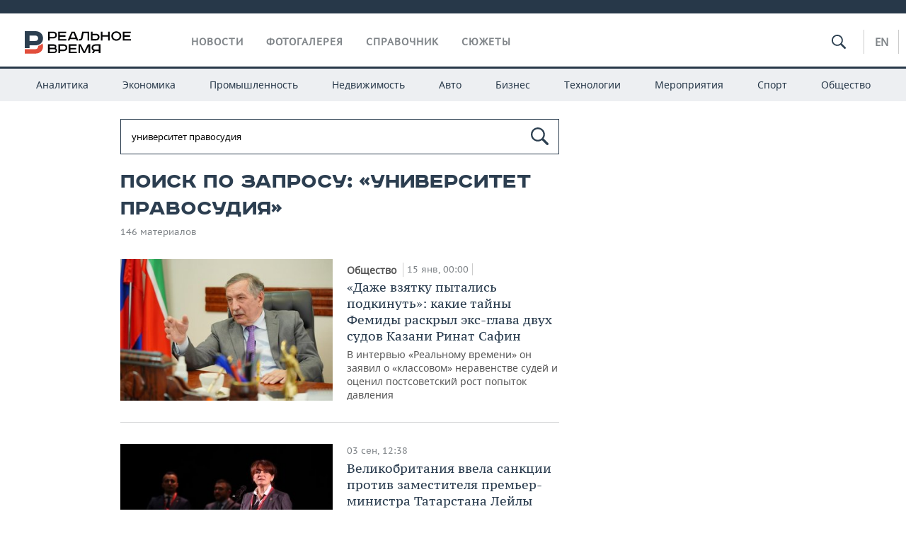

--- FILE ---
content_type: text/html; charset=utf-8
request_url: https://realnoevremya.ru/search/%D1%83%D0%BD%D0%B8%D0%B2%D0%B5%D1%80%D1%81%D0%B8%D1%82%D0%B5%D1%82%20%D0%BF%D1%80%D0%B0%D0%B2%D0%BE%D1%81%D1%83%D0%B4%D0%B8%D1%8F
body_size: 15730
content:
<!DOCTYPE html>
<html lang="ru">
<head prefix="og: https://ogp.me/ns# fb: https://ogp.me/ns/fb# article: https://ogp.me/ns/article#">
    <meta http-equiv="Content-Type" content="text/html; charset=utf-8" />
    <link rel="icon" type="image/png" href="/favicon-16x16.png" sizes="16x16" />
    <link rel="icon" type="image/png" href="/favicon-32x32.png" sizes="32x32" />
    <link rel="icon" type="image/png" href="/favicon-96x96.png" sizes="96x96" />
    <link rel="icon" type="image/png" href="/favicon-192x192.png" sizes="192x192" />
    <meta name="twitter:card" content="summary_large_image" />
    <meta name="twitter:site" content="@Realnoevremya" />
        <meta property="og:type" content="Article" />
    <meta property="og:locale" content="ru_RU"/>
    <meta property="og:site_name" content="Реальное время"/>
    <meta property="og:url" content="https://realnoevremya.ru/search/университет правосудия" />
            <link rel="image_src" href="https://realnoevremya.ru/assets/journal/images/social-logo.png" />
        <meta property="vk:image" content="https://realnoevremya.ru/assets/journal/images/social-logo.png" />
        <meta property="twitter:image" content="https://realnoevremya.ru/assets/journal/images/social-logo.png" />
        <meta property="og:image" content="https://realnoevremya.ru/assets/journal/images/social-logo.png" />
        <meta property="og:image:width" content="600" />
        <meta property="og:image:height" content="320" />
        <meta property="og:title" content="Поиск по запросу «университет правосудия» — Реальное время" />
    <meta property="twitterDescription" content="Поиск по запросу «университет правосудия» — Реальное время" />
    <meta property="og:description" content="Узнайте больше по теме: университет правосудия. Ознакомьтесь с детальной информацией в экспертных статьях и новостях на сайте интернет-газеты Реальное время." />
    <meta property="pageDescription" content="Узнайте больше по теме: университет правосудия. Ознакомьтесь с детальной информацией в экспертных статьях и новостях на сайте интернет-газеты Реальное время." />
    <meta name="description" content="Узнайте больше по теме: университет правосудия. Ознакомьтесь с детальной информацией в экспертных статьях и новостях на сайте интернет-газеты Реальное время." />
            <meta name="keywords" content="что такое университет правосудия, поиск материалов" />
                    <link rel="canonical" href="https://realnoevremya.ru/search/университет правосудия">
        
            <meta name="robots" content="noindex, follow">
    
    
    <link rel="alternate" media="only screen and (max-width: 640px)" href="https://m.realnoevremya.ru/search/университет правосудия">

    <title>Поиск по запросу «университет правосудия» — Реальное время</title>
    <link rel="icon" href="/favicon.svg" type="image/x-icon">

        <link rel="stylesheet" href="/assets/journal/css/styles.min.css?v=1473867705">
    <link rel="stylesheet" type="text/css" href="/assets/journal/css/content-style.css?v=1473867705" />
    <link rel="stylesheet" href="/assets/journal/css/print.css" media="print" />
</head>

<body class="search index">
<div class="pageWrap">
    <svg xmlns="http://www.w3.org/2000/svg" xmlns:xlink="http://www.w3.org/1999/xlink" x="0px" y="0px"  style="display: none;" >
    <symbol id="logo-text" viewBox="0 0 150 32">
            <path class="st0" d="M40.3,0.7c2.9,0,5.1,1.9,5.1,4.8s-2.2,4.8-5.1,4.8h-5v2.9h-2.3V0.7H40.3z M35.3,8.2h5c1.7,0,2.9-1,2.9-2.7
        c0-1.7-1.2-2.7-2.9-2.7h-5V8.2z"/>
            <path class="st0" d="M58.5,0.7v2.1h-8.9v3h8v2.1h-8v3.3h9.2v2.1H47.3V0.7H58.5z"/>
            <path class="st0" d="M70.5,0.7l5.3,12.5h-2.4l-0.9-2H64l-0.9,2h-2.5l5.5-12.5H70.5z M64.8,9.2h6.7L69,2.7h-1.4L64.8,9.2z"/>
            <path class="st0" d="M91,0.7v12.5h-2.3V2.8h-5.6l-1.4,7.3c-0.4,2.1-1.7,3.1-3.7,3.1h-1.3V11h1.1c0.9,0,1.4-0.4,1.6-1.2l1.7-9.1H91
        z"/>
            <path class="st0" d="M95.7,0.7v3h4.8c2.9,0,5.1,1.8,5.1,4.7c0,2.9-2.2,4.8-5.1,4.8h-7.1V0.7H95.7z M95.7,11.1h4.6
        c1.9,0,2.9-1,2.9-2.7c0-1.8-1.1-2.7-2.9-2.7h-4.6V11.1z"/>
            <path class="st0" d="M109.8,0.7v5h8v-5h2.3v12.5h-2.3V7.7h-8v5.5h-2.3V0.7H109.8z"/>
            <path class="st0" d="M129.3,13.5c-3.9,0-7-2.6-7-6.6s3.1-6.6,7-6.6s7,2.6,7,6.6S133.2,13.5,129.3,13.5z M129.3,11.5
        c2.7,0,4.7-1.7,4.7-4.6c0-2.9-2.1-4.6-4.7-4.6c-2.6,0-4.7,1.7-4.7,4.6S126.7,11.5,129.3,11.5z"/>
            <path class="st0" d="M149.7,0.7v2.1h-8.9v3h8v2.1h-8v3.3h9.2v2.1h-11.5V0.7H149.7z"/>
            <path class="st0" d="M40.9,18.6c2.3,0,3.8,1.3,3.8,3.2c0,1-0.3,1.8-1.1,2.3c1.2,0.5,1.9,1.7,1.9,3.1c0,2.1-1.7,3.8-4.1,3.8h-8.6
        V18.6H40.9z M35.3,23.6h5.9c0.9,0,1.4-0.7,1.4-1.4c0-0.8-0.4-1.5-1.7-1.5h-5.6L35.3,23.6L35.3,23.6z M35.3,29h6.2
        c1.3,0,2-0.8,2-1.7c0-1.1-0.7-1.7-1.8-1.7h-6.4L35.3,29L35.3,29z"/>
            <path class="st0" d="M55,18.6c2.9,0,5.1,1.9,5.1,4.8s-2.2,4.8-5.1,4.8h-5.1v2.9h-2.3V18.6H55z M49.9,26.1h5c1.7,0,2.9-1,2.9-2.7
        c0-1.7-1.2-2.7-2.9-2.7h-5V26.1z"/>
            <path class="st0" d="M73.3,18.6v2.1h-8.9v3h8v2.1h-8V29h9.2v2.1H62.1V18.6L73.3,18.6L73.3,18.6z"/>
            <path class="st0" d="M79.2,18.6l4.9,9.9h0.1l4.9-9.9h3.3v12.5h-2.3v-9.7h-0.2l-4.8,9.7H83l-4.7-9.7h-0.2v9.7h-2.2V18.6L79.2,18.6
        L79.2,18.6z"/>
            <path class="st0" d="M106.8,31.1h-2.3v-2.9H99l-1.6,2.9h-2.5l2-3.5c-1.6-0.8-2.5-2.3-2.5-4.2c0-2.9,2.2-4.8,5.1-4.8h7.4V31.1z
         M99.5,20.7c-1.7,0-2.9,1.1-2.9,2.7c0,1.7,1.2,2.6,2.9,2.6h5v-5.4H99.5z"/>
    </symbol>
    <symbol id="logo-P" viewBox="0 0 150 32">
        <path class="st1" d="M15.1,0c6.1,0,10.7,4.1,10.7,10.1S21.2,20,15.1,20H6.8v4.1H0V0H15.1z M6.8,13.9h8c2.4,0,4.1-1.3,4.1-3.7
			c0-2.4-1.7-4-4.1-4h-8V13.9z"/>
    </symbol>
    <symbol id="logo-B" viewBox="0 0 150 32">
        <path class="st2" d="M18.9,20.9c0,0.2,0,0.4,0,0.6c0,2.4-1.7,4-4.1,4h-8l0,0H0v6.2h15.1c6.1,0,10.7-4.1,10.7-10.1
			c0-1.6-0.3-3.1-1-4.4C23.6,18.7,21.4,20.3,18.9,20.9L18.9,20.9L18.9,20.9z"/>
    </symbol>

    <symbol id="logo-text-en" viewBox="0 0 150 32">
        <polygon points="59.7,1.3 59.7,3.3 50.9,3.3 50.9,6.3 58.7,6.3 58.7,8.3 50.9,8.3 50.9,11.6 60,11.6 60,13.7 48.6,13.7 48.6,1.3
		"/>
        <path d="M65.9,9.7h6.6l-2.6-6.4h-1.4L65.9,9.7z M71.4,1.3l5.2,12.3h-2.3l-0.9-1.9H65l-0.9,1.9h-2.4l5.4-12.3H71.4z"/>
        <polygon points="80.9,1.3 80.9,11.6 89.7,11.6 89.7,13.7 78.5,13.7 78.5,1.3 	"/>
        <polygon points="93.8,1.3 101.9,10.5 101.9,1.3 104.3,1.3 104.3,13.7 101.9,13.7 93.7,4.4 93.7,13.7 91.5,13.7 91.5,1.3 	"/>
        <path d="M113.2,12.1c2.7,0,4.7-1.7,4.7-4.6s-2-4.6-4.7-4.6c-2.6,0-4.6,1.7-4.6,4.6S110.6,12.1,113.2,12.1 M113.2,14
		c-3.8,0-6.9-2.6-6.9-6.5s3.1-6.5,6.9-6.5c3.8,0,6.9,2.6,6.9,6.5S117,14,113.2,14"/>
        <polygon points="133.3,1.3 133.3,3.3 124.5,3.3 124.5,6.3 132.3,6.3 132.3,8.3 124.5,8.3 124.5,11.6 133.6,11.6 133.6,13.7
		122.2,13.7 122.2,1.3 	"/>
        <polygon points="36.4,18.7 40.7,29 41.6,29 46,18.7 48.4,18.7 43,31 39.3,31 33.8,18.7 	"/>
        <path d="M52.6,26h4.9c1.7,0,2.9-1,2.9-2.7s-1.2-2.7-2.9-2.7h-4.9C52.6,20.7,52.6,26,52.6,26z M57.6,18.7c2.9,0,5,1.9,5,4.8
		c0,2-1.1,3.4-2.6,4.1l1.9,3.4h-2.4l-1.6-2.9h-5.3V31h-2.2V18.7H57.6z"/>
        <path d="M36.7,8.8h4.9c1.7,0,2.9-1,2.9-2.7s-1.2-2.7-2.9-2.7h-4.9V8.8z M41.6,1.3c2.9,0,5,1.9,5,4.8c0,2-1.1,3.4-2.6,4.1l1.9,3.4
		h-2.4l-1.6-2.9h-5.3v2.9h-2.2V1.3H41.6z"/>
        <polygon points="76,18.7 76,20.7 67.2,20.7 67.2,23.7 75.1,23.7 75.1,25.7 67.2,25.7 67.2,28.9 76.3,28.9 76.3,31 65,31 65,18.7
		"/>
        <polygon points="81.8,18.7 86.6,28.3 86.7,28.3 91.6,18.7 94.8,18.7 94.8,31 92.6,31 92.6,21.4 92.3,21.4 87.7,31 85.6,31 81,21.4
		80.7,21.4 80.7,31 78.5,31 78.5,18.7 	"/>
        <polygon points="99.3,18.7 103.5,25.7 103.8,25.7 108,18.7 110.6,18.7 104.7,27.9 104.7,31 102.4,31 102.4,27.9 96.6,18.7 	"/>
        <path d="M113.4,27.1h6.6l-2.6-6.4h-1.4L113.4,27.1z M119,18.7l5.2,12.3h-2.3l-0.9-1.9h-8.4l-0.9,1.9h-2.4l5.4-12.3H119z"/>
    </symbol>


    <symbol id="searchico" viewBox="0 0 410.23 410.23">
        <path d="M401.625,364.092l-107.1-107.1c19.125-26.775,30.6-59.288,30.6-93.713c0-89.888-72.675-162.562-162.562-162.562
		S0,73.392,0,163.279s72.675,162.562,162.562,162.562c34.425,0,66.938-11.475,93.713-30.6l107.1,107.1
		c9.562,9.562,26.775,9.562,38.25,0l0,0C413.1,390.867,413.1,375.566,401.625,364.092z M162.562,287.592
		c-68.85,0-124.312-55.463-124.312-124.312c0-68.85,55.462-124.312,124.312-124.312c68.85,0,124.312,55.462,124.312,124.312
		C286.875,232.129,231.412,287.592,162.562,287.592z"/>
    </symbol>

    <symbol id="white-calendar" viewBox="0 0 485 485">
        <path class="st1" d="M438.2,71.7V436H46.8V71.7H438.2 M476.9,32.3h-38.7H46.8H8.1v39.3V436v39.3h38.7h391.4h38.7V436V71.7V32.3
        L476.9,32.3z"/>

        <rect x="147.8" y="9.7" class="st1" width="38.7" height="117.2"/>
        <rect x="295" y="9.7" class="st1" width="38.7" height="117.2"/>

        <rect x="90" y="200" width="50" height="50"/>
        <rect x="220" y="200" width="50" height="50"/>
        <rect x="350" y="200" width="50" height="50"/>

        <rect x="90" y="320" width="50" height="50"/>
        <rect x="220" y="320" width="50" height="50"/>
        <rect x="350" y="320" width="50" height="50"/>
    </symbol>

    <symbol id="social-vk" viewBox="0 0 11.9 17.9">
        <path d="M8.7,8.1L8.7,8.1C10,7.7,11,6.5,11,4.8c0-2.3-1.9-3.6-4-3.6H0v15.5h6.4c3.9,0,5.5-2.5,5.5-4.7C11.9,9.5,10.6,8.5,8.7,8.1z
	 M3.6,3.9h0.8c0.6,0,1.5-0.1,2,0.2C6.9,4.5,7.2,5,7.2,5.6c0,0.5-0.2,1-0.6,1.4C6,7.4,5.3,7.3,4.7,7.3H3.6V3.9z M7.3,13.5
	c-0.5,0.4-1.4,0.3-2,0.3H3.6V10h1.9c0.6,0,1.3,0,1.8,0.3s0.9,1,0.9,1.6C8.1,12.5,7.9,13.1,7.3,13.5z"/>
    </symbol>

    <symbol id="social-tw" viewBox="0 0 20.2 17.9">
        <path d="M20.2,2.7c-0.7,0.3-1.5,0.6-2.4,0.7c0.9-0.6,1.5-1.4,1.8-2.3c-0.8,0.5-1.7,0.8-2.6,1c-0.8-0.8-1.8-1.3-3-1.3
		c-2.3,0-4.1,1.8-4.1,4.1c0,0.3,0,0.6,0.1,0.9C6.6,5.6,3.5,4,1.5,1.5C1.1,2.1,0.9,2.8,0.9,3.6C0.9,5,1.6,6.3,2.7,7
		C2,7,1.4,6.8,0.8,6.5c0,0,0,0,0,0.1c0,2,1.4,3.7,3.3,4c-0.3,0.1-0.7,0.1-1.1,0.1c-0.3,0-0.5,0-0.8-0.1c0.5,1.6,2.1,2.8,3.9,2.9
		c-1.4,1.1-3.2,1.8-5.1,1.8c-0.3,0-0.7,0-1-0.1c1.8,1.2,4,1.9,6.3,1.9c7.6,0,11.7-6.3,11.7-11.7c0-0.2,0-0.4,0-0.5
		C18.9,4.2,19.6,3.5,20.2,2.7z"/>
    </symbol>

    <symbol id="social-fb" viewBox="0 0 15.3 17.9">
        <path d="M10.8,0H8.5C5.9,0,4.2,1.7,4.2,4.4v2H1.9c-0.2,0-0.4,0.2-0.4,0.4v2.9c0,0.2,0.2,0.4,0.4,0.4h2.3v7.4c0,0.2,0.2,0.4,0.4,0.4
		h3c0.2,0,0.4-0.2,0.4-0.4v-7.4h2.7c0.2,0,0.4-0.2,0.4-0.4V6.8c0-0.1,0-0.2-0.1-0.3c-0.1-0.1-0.2-0.1-0.3-0.1H8V4.7
		c0-0.8,0.2-1.2,1.3-1.2h1.6c0.2,0,0.4-0.2,0.4-0.4V0.4C11.2,0.2,11,0,10.8,0z"/>
    </symbol>

    <symbol id="social-yt" viewBox="0 0 24.8 17.9">
        <path d="M23.6,4.4c0-1.9-1.5-3.4-3.4-3.4H4.5C2.6,1,1.1,2.5,1.1,4.4v9c0,1.9,1.5,3.4,3.4,3.4h15.8
		c1.9,0,3.4-1.5,3.4-3.4v-9H23.6z M10.2,12.7V4.3l6.4,4.2L10.2,12.7z"/>
    </symbol>

    <symbol id="social-inc" viewBox="0 0 512 512">
        <path d="M352,0H160C71.6,0,0,71.6,0,160v192c0,88.4,71.6,160,160,160h192c88.4,0,160-71.6,160-160V160 C512,71.6,440.4,0,352,0z M464,352c0,61.8-50.2,112-112,112H160c-61.8,0-112-50.2-112-112V160C48,98.2,98.2,48,160,48h192 c61.8,0,112,50.2,112,112V352z"/>
        <path d="M256,128c-70.7,0-128,57.3-128,128s57.3,128,128,128s128-57.3,128-128S326.7,128,256,128z M256,336 c-44.1,0-80-35.9-80-80c0-44.1,35.9-80,80-80s80,35.9,80,80C336,300.1,300.1,336,256,336z"/>
        <circle cx="393.6" cy="118.4" r="17.1"/>
    </symbol>
</svg>
        <div class="topSpecial">
            <div class="siteWidth">
                    <ins data-revive-zoneid="10" data-revive-id="8c89e224c36626625246cabeff524fd5"></ins>

            </div>
        </div>
    
    <header >
        <div class="siteWidth clearfix">
    <a href="/" class="logo">
                <svg  xmlns:xlink="http://www.w3.org/1999/xlink" height="32px" width="150px">
            <use xlink:href="#logo-text" class="top-logo-text"></use>
            <use xlink:href="#logo-P" class="top-logo-P"></use>
            <use xlink:href="#logo-B" class="top-logo-B"></use>
        </svg>
    </a>
    <nav id="topMenu">
        <ul>
                            <li >
                    <a href="/news">Новости</a>
                </li>
                <li >
                    <a href="/galleries">Фотогалерея</a>
                </li>
                <li >
                    <a href="/companies">Справочник</a>
                    <ul class="sub">
                        <li><a href="/persons">Список персон</a></li>
                        <li><a href="/companies">Список компаний</a></li>
                    </ul>
                </li>

                <li class=" last">
                    <a href="/stories">Сюжеты</a>
                </li>
                    </ul>
    </nav>

    <div class="additionalMenu">

        <div class="topSearch ">
            <form action="/search" method="get" autocomplete="off">
                <input type="text" placeholder="" name="query" value="">
                <svg  xmlns:xlink="http://www.w3.org/1999/xlink" height="20px" width="20px">
                    <use xlink:href="#searchico" class="top-searchico"></use>
                </svg>
            </form>
        </div>

        <ul class="langSelect" >
                            <li><a href="//realnoevremya.com">En</a> </li>
                    </ul>
    </div>
</div>


<nav class="subMenu">
    <div class="content">
        <ul>
            <li >
                <a href="/analytics">Аналитика</a>
                <ul class="sub">
                    <!--li >
                        <a href="/analytics/archive/articles">Архив аналитики</a>
                    </li-->
                    <!--li >
                        <a href="/analytics/indexes">Индексы цен</a>
                    </li-->
                    <!--li >
                        <a href="/news/analytics">Новости аналитики</a>
                    </li-->
                    <li><a href="/stories/107">Декларации о доходах</a></li>
                    <li><a href="/stories/79">Короли госзаказа ПФО</a></li>
                    <li><a href="/stories/12">Вузы Татарстана</a></li>
                    <li><a href="/stories/29">Кому принадлежат торговые центры Татарстана</a></li>
                </ul>
            </li>
            <li >
                <a href="/economics">Экономика</a>
                <ul class="sub">
                    <li >
                        <a href="/economics/finances">Финансы</a>
                    </li>
                    <li >
                        <a href="/economics/banks">Банки</a>
                    </li>
                    <li >
                        <a href="/economics/budget">Бюджет</a>
                    </li>
                    <li >
                        <a href="/economics/investments">Инвестиции</a>
                    </li>
                </ul>
            </li>
            <li >
                <a href="/industry">Промышленность</a>
                <ul class="sub">
                    <li >
                        <a href="/industry/agriculture">Агропром</a>
                    </li>
                    <li >
                        <a href="/industry/machinery">Машиностроение</a>
                    </li>
                    <li >
                        <a href="/industry/petrochemistry">Нефтехимия</a>
                    </li>
                    <li >
                        <a href="/industry/oil">Нефть</a>
                    </li>
                    <li >
                        <a href="/industry/opk">ОПК</a>
                    </li>
                    <li >
                        <a href="/industry/energy">Энергетика</a>
                    </li>
                </ul>
            </li>
            <li >
                <a href="/realty">Недвижимость</a>
            </li>
            <li class="">
                <a href="/auto">Авто</a>
            </li>
            <li >
                <a href="/business">Бизнес</a>
                <ul class="sub">
                    <li  style="display:none;">
                        <a href="/business/cases">Кейс</a>
                    </li>
                    <li >
                        <a href="/business/retail">Розничная торговля</a>
                    </li>
                    <li >
                        <a href="/business/transport">Транспорт</a>
                    </li>
                    <li >
                        <a href="/business/services">Услуги</a>
                    </li>
                </ul>
            </li>
            <li >
                <a href="/technologies">Технологии</a>
                <ul class="sub">
                    <li >
                        <a href="/technologies/it">IT</a>
                    </li>
                    <li >
                        <a href="/technologies/media">Медиа</a>
                    </li>
                    <li >
                        <a href="/technologies/telecommunication">Телекоммуникации</a>
                    </li>
                </ul>
            </li>
            <li class="">
                <a href="/events">Мероприятия</a>
                <ul class="sub">
                    <li >
                        <a href="/events/outside">Выездная редакция</a>
                    </li>
                    <li >
                        <a href="/events/brunches">Бизнес-бранчи</a>
                    </li>
                    <!--li >
                        <a href="/events/forums">Бизнес-форум</a>
                    </li-->
                    <li >
                        <a href="/events/online">Online-конференции</a>
                    </li>
                    <li >
                        <a href="/events/lectures">Открытая лекция</a>
                    </li>
<!--                    <li>-->
<!--                        <a href="https://realnoevremya.ru/longreads/realrating/" target="_blank">Реальный Рейтинг</a>-->
<!--                    </li>-->
                </ul>
            </li>
            <li class="">
                <a href="/sports">Спорт</a>
                <ul class="sub">
                    <li >
                        <a href="/sports/football">Футбол</a>
                    </li>
                    <li >
                        <a href="/sports/hockey">Хоккей</a>
                    </li>
                    <li >
                        <a href="/sports/basketball">Баскетбол</a>
                    </li>
                    <li >
                        <a href="/sports/volleyball">Волейбол</a>
                    </li>
                    <li >
                        <a href="/sports/cybersport">Киберспорт</a>
                    </li>
                    <li >
                        <a href="/sports/figure-skating">Фигурное катание</a>
                    </li>
                    <li >
                        <a href="/sports/water">Водные виды спорта</a>
                    </li>
                    <li >
                        <a href="/sports/bandy">Хоккей с мячом</a>
                    </li>
                </ul>
            </li>
            <li class="">
                <a href="/society">Общество</a>
                <ul class="sub">
                    <li >
                        <a href="/society/authorities">Власть</a>
                    </li>
                    <li >
                        <a href="/society/infrastructure">Инфраструктура</a>
                    </li>
                    <li >
                        <a href="/society/history">История</a>
                    </li>
                    <li >
                        <a href="/society/culture">Культура</a>
                    </li>
                    <li >
                        <a href="/society/medicine">Медицина</a>
                    </li>
                    <li >
                        <a href="/society/education">Образование</a>
                    </li>
                    <li >
                        <a href="/incidents">Происшествия</a>
                    </li>
                </ul>
            </li>
        </ul>

    </div>
</nav>
    </header>

    <section>
        <div class="siteWidth2 clearfix">
    <div class="detailNewsCol">
        <div class="tagSearch">

            <form class="bigSearch" action="/search">
                <input type="text"
                       name="query"
                       placeholder="Поиск по запросу"
                       value="университет правосудия"                 >
                <svg xmlns:xlink="http://www.w3.org/1999/xlink" height="25px" width="25px">
                    <use xlink:href="#searchico" class="top-searchico"></use>
                </svg>

                <!--input type="submit" alt="Поиск по запросу"-->
            </form>

            
            <!-- если поле поиска пустое то блок ниже не будет показан -->
            <h1>Поиск по запросу: &laquo;университет правосудия&raquo;</h1>
                            <div class="materialCounter">146 материалов</div>
                <ul>
                                                                                                                                            <li class="card withPic leftPic " >
        
        <a href="/articles/377015-eks-glava-dvuh-sudov-kazani-rasskazal-o-neravenstve-sudey-i-popytke-podkupa">
                            <span class="pic">
                   <img class="lazyload blur-up" src="/uploads/mediateka/b4/17/d131938ca8b31aea.lazy.jpg" data-src="/uploads/mediateka/b4/17/d131938ca8b31aea.thumb.jpg" alt="«Даже взятку пытались подкинуть»: какие тайны Фемиды раскрыл экс-глава двух судов Казани Ринат Сафин">                </span>
                    </a>

                <span class="meta-info">
            <span class="border categories"><a href='/society' class='border l-category'> Общество </a></span>            <span class="border date">15 янв, 00:00</span>
            <span class="border">
                                            </span>
        </span>
        
        <a href="/articles/377015-eks-glava-dvuh-sudov-kazani-rasskazal-o-neravenstve-sudey-i-popytke-podkupa">
            <strong>«Даже взятку пытались подкинуть»: какие тайны Фемиды раскрыл экс-глава двух судов Казани Ринат Сафин</strong>
            В интервью «Реальному времени» он заявил о «классовом» неравенстве судей и оценил постсоветский рост попыток давления        </a>
    </li>
                                                                                                                                                            <li>
    <a href="/news/353822-velikobritaniya-vvela-sankcii-protiv-zampremera-ministra-rt-leyly-fazleevoy">
                    <span class="pic">
                <img class="lazyload blur-up" src="/uploads/mediateka/18/88/1514d22d9b5bea64.lazy.jpg" data-src="/uploads/mediateka/18/88/1514d22d9b5bea64.thumb.jpg" alt="Великобритания ввела санкции против заместителя премьер-министра Татарстана Лейлы Фазлеевой">            </span>
                <span class="date"> 03 сен, 12:38</span> 
        
                <strong>Великобритания ввела санкции против заместителя премьер-министра Татарстана Лейлы Фазлеевой</strong>
    </a>
</li>
                                                                                                                                                                                                <li class="card withPic leftPic " >
        
        <a href="/articles/335589-v-kazani-aferisty-uveli-23-mln-podmeniv-nomera-fsb-i-dvuh-rektorov">
                            <span class="pic">
                   <img class="lazyload blur-up" src="/uploads/mediateka/ba/c1/089e1a3b6f8e09ce.lazy.jpg" data-src="/uploads/mediateka/ba/c1/089e1a3b6f8e09ce.thumb.jpg" alt="Как аферисты «подменили» номера ФСБ, ректора КФУ и главы Университета прокуратуры">                </span>
                    </a>

                <span class="meta-info">
            <span class="border categories"><a href='/incidents' class='border l-category'> Происшествия </a></span>            <span class="border date">14 май, 00:00</span>
            <span class="border">
                                            </span>
        </span>
        
        <a href="/articles/335589-v-kazani-aferisty-uveli-23-mln-podmeniv-nomera-fsb-i-dvuh-rektorov">
            <strong>Как аферисты «подменили» номера ФСБ, ректора КФУ и главы Университета прокуратуры</strong>
            МВД Татарстана готовит дело об уводе 23,3 млн к повторной отправке в Москву, ранее его вернул Савеловский суд        </a>
    </li>
                                                                                                                                                                                                <li class="card withPic leftPic " >
        
        <a href="/articles/333380-den-v-istorii-18-aprelya">
                            <span class="pic">
                   <img class="lazyload blur-up" src="/uploads/mediateka/80/25/b3d4a0a008692f87.lazy.jpg" data-src="/uploads/mediateka/80/25/b3d4a0a008692f87.thumb.jpg" alt="День в истории 18 апреля: утвердили флаг СССР, умер Альберт Эйнштейн">                </span>
                    </a>

                <span class="meta-info">
            <span class="border categories"><a href='/digest' class='border l-category'> Дайджест </a></span>            <span class="border date">18 апр, 00:00</span>
            <span class="border">
                                            </span>
        </span>
        
        <a href="/articles/333380-den-v-istorii-18-aprelya">
            <strong>День в истории 18 апреля: утвердили флаг СССР, умер Альберт Эйнштейн</strong>
            Ключевые годовщины, дни рождения, интересные события 18 апреля 2025 года        </a>
    </li>
                                                                                                                                                            <li>
    <a href="/news/327099-v-kazani-prostilis-s-sudey-verhovnogo-suda-rt-v-otstavke-silagadze">
                    <span class="pic">
                <img class="lazyload blur-up" src="/uploads/mediateka/75/da/1caaa8381d5a0f89.lazy.jpg" data-src="/uploads/mediateka/75/da/1caaa8381d5a0f89.thumb.jpg" alt="«Судья ВС Татарстана, прокурор Сухуми, адвокат»: в Казани простились с Мурманом Силагадзе">            </span>
                <span class="date"> 26 янв, 13:00</span> 
        
                <strong>«Судья ВС Татарстана, прокурор Сухуми, адвокат»: в Казани простились с Мурманом Силагадзе</strong>
    </a>
</li>
                                                                                                                                                                                                <li class="card withPic leftPic " >
        
        <a href="/articles/326842-den-v-istorii-25-yanvarya">
                            <span class="pic">
                   <img class="lazyload blur-up" src="/uploads/mediateka/66/96/1577cdea3b81152c.lazy.jpg" data-src="/uploads/mediateka/66/96/1577cdea3b81152c.thumb.jpg" alt="День в истории 25 января: первая зимняя Олимпиада, премия «Эмми», праздник студентов">                </span>
                    </a>

                <span class="meta-info">
            <span class="border categories"><a href='/digest' class='border l-category'> Дайджест </a></span>            <span class="border date">25 янв, 00:00</span>
            <span class="border">
                                            </span>
        </span>
        
        <a href="/articles/326842-den-v-istorii-25-yanvarya">
            <strong>День в истории 25 января: первая зимняя Олимпиада, премия «Эмми», праздник студентов</strong>
            Ключевые годовщины, дни рождения, интересные грядущие события 25 января 2025 года        </a>
    </li>
                                                                                                                                                            <li>
    <a href="/news/325863-v-rossii-obnovitsya-tret-sostava-konstitucionnogo-suda-v-2025-godu">
                    <span class="pic">
                <img class="lazyload blur-up" src="/uploads/mediateka/6c/76/3ae27a1988fa5f4c.lazy.jpg" data-src="/uploads/mediateka/6c/76/3ae27a1988fa5f4c.thumb.jpg" alt="В России обновится треть состава Конституционного суда в 2025 году">            </span>
                <span class="date"> 09 янв, 09:58</span> 
        
                <strong>В России обновится треть состава Конституционного суда в 2025 году</strong>
    </a>
</li>
                                                                                                                                                                                                <li class="card withPic leftPic " >
        
        <a href="/articles/322428-ksoyu-nashel-v-dele-kazanskogo-rektora-yushko-proizvolnuyu-ocenku-dokazatelstv">
                            <span class="pic">
                   <img class="lazyload blur-up" src="/uploads/mediateka/91/ae/f22fc6c4ab709528.lazy.jpg" data-src="/uploads/mediateka/91/ae/f22fc6c4ab709528.thumb.jpg" alt="Почему кассация «распилила» оправдательный приговор Сергея Юшко">                </span>
                    </a>

                <span class="meta-info">
            <span class="border categories"><a href='/incidents' class='border l-category'> Происшествия </a></span>            <span class="border date">19 ноя, 07:00</span>
            <span class="border">
                                            </span>
        </span>
        
        <a href="/articles/322428-ksoyu-nashel-v-dele-kazanskogo-rektora-yushko-proizvolnuyu-ocenku-dokazatelstv">
            <strong>Почему кассация «распилила» оправдательный приговор Сергея Юшко</strong>
            Шестой КСОЮ усмотрел «произвольную оценку доказательств» по одному эпизоду, но судимость экс-ректору КХТИ не грозит        </a>
    </li>
                                                                                                                                                            <li>
    <a href="/news/318421-v-kazani-otmenyat-levyy-povorot-dlya-voditeley-sleduyuschih-po-ulice-minskoy">
                    <span class="pic">
                <img class="lazyload blur-up" src="/uploads/mediateka/3f/ef/412778665d80b70f.lazy.jpg" data-src="/uploads/mediateka/3f/ef/412778665d80b70f.thumb.jpg" alt="В Казани отменят левый поворот для водителей, следующих по улице Минской">            </span>
                <span class="date"> 27 сен, 10:05</span> 
        
                <strong>В Казани отменят левый поворот для водителей, следующих по улице Минской</strong>
    </a>
</li>
                                                                                                                                                            <li>
    <a href="/news/316157-v-kazani-predstavili-novogo-glavu-verhovnogo-suda-tatarstana">
                    <span class="pic">
                <img class="lazyload blur-up" src="/uploads/mediateka/b4/2b/82bf0c49d473be07.lazy.jpg" data-src="/uploads/mediateka/b4/2b/82bf0c49d473be07.thumb.jpg" alt="«Надеюсь на конструктивные взаимоотношения»: в Казани представили нового главу Верховного суда Татарстана">            </span>
                <span class="date"> 29 авг, 13:55</span> 
        
                <strong>«Надеюсь на конструктивные взаимоотношения»: в Казани представили нового главу Верховного суда Татарстана</strong>
    </a>
</li>
                                                                                                                                                            <li>
    <a href="/news/315167-v-kazani-pristupil-k-rabote-novyy-predsedatel-verhovnogo-suda-tatarstana">
                    <span class="pic">
                <img class="lazyload blur-up" src="/uploads/mediateka/54/bc/529792aa95e34968.lazy.jpg" data-src="/uploads/mediateka/54/bc/529792aa95e34968.thumb.jpg" alt="В Казани приступил к работе новый председатель Верховного суда Татарстана">            </span>
                <span class="date"> 16 авг, 12:14</span> 
        
                <strong>В Казани приступил к работе новый председатель Верховного суда Татарстана</strong>
    </a>
</li>
                                                                                                                                                                                                <li class="card withPic leftPic " >
        
        <a href="/articles/312824-den-v-istorii-17-iyulya">
                            <span class="pic">
                   <img class="lazyload blur-up" src="/uploads/mediateka/a8/83/d0f0f7307551dc48.lazy.jpg" data-src="/uploads/mediateka/a8/83/d0f0f7307551dc48.thumb.jpg" alt="День в истории 17 июля: Сталинградская битва, Потсдамская конференция, связи Татарстана с Китаем">                </span>
                    </a>

                <span class="meta-info">
            <span class="border categories"><a href='/digest' class='border l-category'> Дайджест </a></span>            <span class="border date">17 июл, 00:00</span>
            <span class="border">
                                            </span>
        </span>
        
        <a href="/articles/312824-den-v-istorii-17-iyulya">
            <strong>День в истории 17 июля: Сталинградская битва, Потсдамская конференция, связи Татарстана с Китаем</strong>
            Ключевые годовщины, дни рождения, интересные грядущие события 17 июля 2024 года        </a>
    </li>
                                                                                                                                                                                                <li class="card withPic leftPic " >
        
        <a href="/articles/308621-v-duhovnom-upravlenii-musulman-rasskazali-kak-umma-borolas-s-fashizmom">
                            <span class="pic">
                   <img class="lazyload blur-up" src="/uploads/mediateka/67/68/906bc7860145b69e.lazy.jpg" data-src="/uploads/mediateka/67/68/906bc7860145b69e.thumb.jpg" alt="«Во имя ислама и Родины зовите всех мусульманских братьев и сестер спасать нашу Родину от врага»">                </span>
                    </a>

                <span class="meta-info">
            <span class="border categories"><a href='/society' class='border l-category'> Общество </a></span>            <span class="border date">09 май, 07:00</span>
            <span class="border">
                                            </span>
        </span>
        
        <a href="/articles/308621-v-duhovnom-upravlenii-musulman-rasskazali-kak-umma-borolas-s-fashizmom">
            <strong>«Во имя ислама и Родины зовите всех мусульманских братьев и сестер спасать нашу Родину от врага»</strong>
            В Духовном управлении мусульман рассказали, как умма боролась с фашизмом        </a>
    </li>
                                                                                                                                                                                                <li class="card withPic leftPic " >
        
        <a href="/articles/307938-zhurnalist-eto-chelovek-kotoryy-nikogda-ne-mozhet-ostavatsya-ravnodushnym">
                            <span class="pic">
                   <img class="lazyload blur-up" src="/uploads/mediateka/05/4f/383fbe32bc0d92b6.lazy.jpg" data-src="/uploads/mediateka/05/4f/383fbe32bc0d92b6.thumb.jpg" alt="Светлана Кадырова: «Журналист — это человек, который никогда не может оставаться равнодушным»">                </span>
                    </a>

                <span class="meta-info">
            <span class="border categories"><a href='/society' class='border l-category'> Общество </a></span>            <span class="border date">27 апр, 12:00</span>
            <span class="border">
                                            </span>
        </span>
        
        <a href="/articles/307938-zhurnalist-eto-chelovek-kotoryy-nikogda-ne-mozhet-ostavatsya-ravnodushnym">
            <strong>Светлана Кадырова: «Журналист — это человек, который никогда не может оставаться равнодушным»</strong>
            Замгендиректора ТНВ по информационному вещанию Светлана Кадырова — об «искре жизни», профессиональном долге и о том, какой должна быть настоящая журналистика        </a>
    </li>
                                                                                                                                                                                                <li class="card withPic leftPic " >
        
        <a href="/articles/307243-den-v-istorii-18-aprelya">
                            <span class="pic">
                   <img class="lazyload blur-up" src="/uploads/mediateka/12/e4/6ec29e1061b22785.lazy.jpg" data-src="/uploads/mediateka/12/e4/6ec29e1061b22785.thumb.jpg" alt="День в истории 18 апреля: 5 лет памятнику Тукая в Уфе, 135 лет со смерти Марджани, старт Milmax Science Kazan">                </span>
                    </a>

                <span class="meta-info">
            <span class="border categories"><a href='/digest' class='border l-category'> Дайджест </a></span>            <span class="border date">18 апр, 07:00</span>
            <span class="border">
                                            </span>
        </span>
        
        <a href="/articles/307243-den-v-istorii-18-aprelya">
            <strong>День в истории 18 апреля: 5 лет памятнику Тукая в Уфе, 135 лет со смерти Марджани, старт Milmax Science Kazan</strong>
            Ключевые годовщины, дни рождения, интересные грядущие события 18 апреля 2024 года        </a>
    </li>
                                                                                                                                                                                                <li class="card " >
        
        <a href="/articles/301184-den-v-istorii-25-yanvarya">
                    </a>

                <span class="meta-info">
            <span class="border categories"><a href='/digest' class='border l-category'> Дайджест </a></span>            <span class="border date">25 янв, 07:00</span>
            <span class="border">
                                            </span>
        </span>
        
        <a href="/articles/301184-den-v-istorii-25-yanvarya">
            <strong>День в истории 25 января: 100 лет первой зимней Олимпиаде, родился Иван Шишкин, День студента</strong>
            Ключевые годовщины, дни рождения, интересные грядущие события 25 января 2024 года        </a>
    </li>
                                                                                                                                                            <li>
    <a href="/news/299811-kto-i-kak-provozhal-v-posledniy-put-kazanskogo-generala-legendu-nugumanova">
                    <span class="pic">
                <img class="lazyload blur-up" src="/uploads/news/b1/1c/143010814e250e9c.lazy.jpg" data-src="/uploads/news/b1/1c/143010814e250e9c.thumb.jpg" alt="«Наш Черномырдин», генерал-легенда и учитель: как провожали в последний путь Рафила Нугуманова">            </span>
                <span class="date"> 03 янв, 14:55</span> 
        
                <strong>«Наш Черномырдин», генерал-легенда и учитель: как провожали в последний путь Рафила Нугуманова</strong>
    </a>
</li>
                                                                                                                                                            <li>
    <a href="/news/296449-v-moskve-vyberut-kandidata-v-zampredy-verhovnogo-suda-tatarstana">
                    <span class="pic">
                <img class="lazyload blur-up" src="/uploads/news/6d/d4/65e192237380136e.lazy.jpg" data-src="/uploads/news/6d/d4/65e192237380136e.thumb.jpg" alt="В Москве выберут кандидата в зампреды Верховного суда Татарстана">            </span>
                <span class="date"> 21 ноя, 08:49</span> 
        
                <strong>В Москве выберут кандидата в зампреды Верховного суда Татарстана</strong>
    </a>
</li>
                                                                                                                                                            <li>
    <a href="/news/294044-minnihanov-obsudil-s-rektorom-rgup-podgotovku-i-perepodgotovku-sudey">
                    <span class="pic">
                <img class="lazyload blur-up" src="/uploads/news/51/65/96118d32c18d21a9.lazy.jpg" data-src="/uploads/news/51/65/96118d32c18d21a9.thumb.jpg" alt="Раис Татарстана обсудил с ректором РГУП подготовку мировых судей">            </span>
                <span class="date"> 23 окт, 12:31</span> 
        
                <strong>Раис Татарстана обсудил с ректором РГУП подготовку мировых судей</strong>
    </a>
</li>
                                                                                                                                                                                                <li class="card withPic leftPic " >
        
        <a href="/articles/290576-razvitie-rukopisnoy-knigi-v-krymskom-hanstve">
                            <span class="pic">
                   <img class="lazyload blur-up" src="/uploads/articles/2a/61/83538e224e04b918.lazy.jpg" data-src="/uploads/articles/2a/61/83538e224e04b918.thumb.jpg" alt="Развитие рукописной книги в Крымском ханстве">                </span>
                    </a>

                <span class="meta-info">
            <span class="border categories"><a href='/society' class='border l-category'> Общество </a></span>            <span class="border date">18 сен, 00:00</span>
            <span class="border">
                                            </span>
        </span>
        
        <a href="/articles/290576-razvitie-rukopisnoy-knigi-v-krymskom-hanstve">
            <strong>Развитие рукописной книги в Крымском ханстве</strong>
            Из истории крымских татар, династии Гераев и потомков Джучидов        </a>
    </li>
                                                                                                                                                            <li>
    <a href="/news/290875-v-tatarstane-predstavili-prokurora-cheremshanskogo-rayona">
                    <span class="pic">
                <img class="lazyload blur-up" src="/uploads/news/3c/7d/728f6215e00c8f48.lazy.jpg" data-src="/uploads/news/3c/7d/728f6215e00c8f48.thumb.jpg" alt="Прокурором Черемшанского района Татарстана назначен Ильдар Султанов">            </span>
                <span class="date"> 15 сен, 15:22</span> 
        
                <strong>Прокурором Черемшанского района Татарстана назначен Ильдар Султанов</strong>
    </a>
</li>
                                                                                                                                                                                                <li class="card withPic leftPic " >
        
        <a href="/articles/289200-oshibka-pravosudiya-holokost-shuting-islamskaya-revolyuciya-i-agata-kristi">
                            <span class="pic">
                   <img class="lazyload blur-up" src="/uploads/mediateka/00/96/36036c15816c4d5d.lazy.jpg" data-src="/uploads/mediateka/00/96/36036c15816c4d5d.thumb.jpg" alt="Ошибка правосудия, Холокост, шутинг, Исламская революция и Агата Кристи">                </span>
                    </a>

                <span class="meta-info">
            <span class="border categories"><a href='/society' class='border l-category'> Общество </a></span>            <span class="border date">27 авг, 00:00</span>
            <span class="border">
                                            </span>
        </span>
        
        <a href="/articles/289200-oshibka-pravosudiya-holokost-shuting-islamskaya-revolyuciya-i-agata-kristi">
            <strong>Ошибка правосудия, Холокост, шутинг, Исламская революция и Агата Кристи</strong>
            Роман Надифы Мохамед «Люди удачи» и еще 18 книг в жанре документального романа        </a>
    </li>
                                                                                                                                                            <li>
    <a href="/news/285244-advokat-iz-tatarstana-vydvigalas-na-dolzhnost-v-arbitrazhnyy-sud-lnr">
                    <span class="pic">
                <img class="lazyload blur-up" src="/uploads/news/b8/08/c7e300589bf17db0.lazy.jpg" data-src="/uploads/news/b8/08/c7e300589bf17db0.thumb.jpg" alt="Адвокат из Татарстана выдвигалась на должность в Арбитражный суд ЛНР, но ей было отказано">            </span>
                <span class="date"> 08 июл, 14:49</span> 
        
                <strong>Адвокат из Татарстана выдвигалась на должность в Арбитражный суд ЛНР, но ей было отказано</strong>
    </a>
</li>
                                                                                                                                                                                                <li class="card " >
        
        <a href="/articles/283875-kazanec-magnavi-garaev-rekomendovan-na-post-glavy-suda-v-dnr">
                    </a>

                <span class="meta-info">
            <span class="border categories"><a href='/society' class='border l-category'> Общество </a></span>            <span class="border date">23 июн, 00:00</span>
            <span class="border">
                                            </span>
        </span>
        
        <a href="/articles/283875-kazanec-magnavi-garaev-rekomendovan-na-post-glavy-suda-v-dnr">
            <strong>«Остаюсь верным присяге»: судью из Казани рекомендовали на пост главы суда в ДНР</strong>
            Высшая квалифколлегия судей РФ сделала выбор в пользу кандидата из Татарстана        </a>
    </li>
                                                                                        </ul>

                <div class="clear"></div>

                    <div class="pageNav">
        <ul>
            <li class="current"><a href="/search/университет правосудия">1</a></li><li ><a href="/search/университет правосудия?&page=2">2</a></li><li ><a href="/search/университет правосудия?&page=3">3</a></li><li ><a href="/search/университет правосудия?&page=4">4</a></li><li ><a href="/search/университет правосудия?&page=5">5</a></li><li><span>...</span></li><li><a href="/search/университет правосудия?&page=7">7</a></li>        </ul>
    </div>

            
            <p class="text-before-footer">Вы хотите узнать самые актуальные новости о «университет правосудия»? На страницах интернет-газеты «Реальное время» можно не только прочитать информационные и познавательные статьи о «университет правосудия», но и познакомиться с подробными обзорами всех событий, касающихся этой темы. Профессиональные журналисты ежедневно следят за происшествиями в Татарстане, а также в России и других странах мира, поэтому новости в каждом блоке регулярно обновляются. У нас вы найдете статьи, которые расскажут о последних изменениях о «университет правосудия». Кроме того на нашем портале представлены обзоры мирового финансового рынка, политики, недвижимости. Чтобы всегда быть в курсе событий, читайте «горячие» новости в главной ленте и в других разделах интернет-газеты.</p>
            <!--     -->

                    </div>
    </div>
            <div class="oneCol300 left">
            <div class="specialBlock">
                    <ins data-revive-zoneid="9" data-revive-id="8c89e224c36626625246cabeff524fd5"></ins>

            </div>
        </div>
    
</div>

                    <div class="specialLine center">
                    <ins data-revive-zoneid="12" data-revive-id="8c89e224c36626625246cabeff524fd5"></ins>

            </div>
                <span class="upBtn"></span>
    </section>
</div>
<!-- pageWrap-->

<footer
    >
    <div class="siteWidth clearfix">
        <div class="left">
            <a href="/" class="logo" >
                <svg height="25px" width="117px" >
                    <use xlink:href="#logo-text" class="top-logo-text"></use>
                    <use xlink:href="#logo-P" class="top-logo-P"></use>
                    <use xlink:href="#logo-B" class="top-logo-B"></use>
                </svg>
            </a>
            <span class="age">18+</span>

            <ul class="socials">
                <li class="vk">
                    <a href="http://vk.com/realnoevremya_official" target="_blank" rel="nofollow noindex noopener">
                        <svg xmlns="http://www.w3.org/2000/svg" width="20" height="20" viewBox="0 0 20 20"><path fill="#ccc" d="M10 .4C4.698.4.4 4.698.4 10s4.298 9.6 9.6 9.6s9.6-4.298 9.6-9.6S15.302.4 10 .4zm3.692 10.831s.849.838 1.058 1.227c.006.008.009.016.011.02c.085.143.105.254.063.337c-.07.138-.31.206-.392.212h-1.5c-.104 0-.322-.027-.586-.209c-.203-.142-.403-.375-.598-.602c-.291-.338-.543-.63-.797-.63a.305.305 0 0 0-.095.015c-.192.062-.438.336-.438 1.066c0 .228-.18.359-.307.359h-.687c-.234 0-1.453-.082-2.533-1.221c-1.322-1.395-2.512-4.193-2.522-4.219c-.075-.181.08-.278.249-.278h1.515c.202 0 .268.123.314.232c.054.127.252.632.577 1.2c.527.926.85 1.302 1.109 1.302a.3.3 0 0 0 .139-.036c.338-.188.275-1.393.26-1.643c0-.047-.001-.539-.174-.775c-.124-.171-.335-.236-.463-.26a.55.55 0 0 1 .199-.169c.232-.116.65-.133 1.065-.133h.231c.45.006.566.035.729.076c.33.079.337.292.308 1.021c-.009.207-.018.441-.018.717c0 .06-.003.124-.003.192c-.01.371-.022.792.24.965a.216.216 0 0 0 .114.033c.091 0 .365 0 1.107-1.273a9.718 9.718 0 0 0 .595-1.274c.015-.026.059-.106.111-.137a.266.266 0 0 1 .124-.029h1.781c.194 0 .327.029.352.104c.044.119-.008.482-.821 1.583l-.363.479c-.737.966-.737 1.015.046 1.748z"/></svg>
                    </a>
                </li>

                <li class="tg"><a href="https://t.me/realnoevremya" target="_blank" rel="nofollow noindex noopener">
                        <svg xmlns="http://www.w3.org/2000/svg" width="20" height="20" viewBox="0 0 20 20"><path fill="#ccc" d="M10 0c5.523 0 10 4.477 10 10s-4.477 10-10 10S0 15.523 0 10S4.477 0 10 0Zm4.442 6c-.381.007-.966.207-3.779 1.362a485.41 485.41 0 0 0-5.907 2.512c-.48.189-.73.373-.753.553c-.044.346.46.453 1.094.657c.517.166 1.213.36 1.575.368c.328.007.694-.127 1.098-.4c2.76-1.84 4.183-2.769 4.273-2.789c.063-.014.15-.032.21.02c.059.052.053.15.046.177c-.05.211-2.641 2.538-2.79 2.691l-.072.072c-.55.543-1.105.898-.147 1.521c.866.563 1.37.922 2.26 1.5c.57.368 1.017.805 1.605.752c.271-.025.55-.276.693-1.026c.335-1.77.995-5.608 1.147-7.19a1.742 1.742 0 0 0-.017-.393a.42.42 0 0 0-.144-.27c-.121-.098-.309-.118-.392-.117Z"/></svg>
                    </a>
                </li>

                <li class="yt">
                    <a href="https://rutube.ru/channel/23839985/" target="_blank" rel="nofollow noindex noopener">
                        <svg width="132" height="132" viewBox="0 0 132 132" fill="none" xmlns="http://www.w3.org/2000/svg">
                            <g clip-path="url(#clip0_519_1972)">
                                <path d="M81.5361 62.9865H42.5386V47.5547H81.5361C83.814 47.5547 85.3979 47.9518 86.1928 48.6451C86.9877 49.3385 87.4801 50.6245 87.4801 52.5031V58.0441C87.4801 60.0234 86.9877 61.3094 86.1928 62.0028C85.3979 62.6961 83.814 62.9925 81.5361 62.9925V62.9865ZM84.2115 33.0059H26V99H42.5386V77.5294H73.0177L87.4801 99H106L90.0546 77.4287C95.9333 76.5575 98.573 74.7559 100.75 71.7869C102.927 68.8179 104.019 64.071 104.019 57.7359V52.7876C104.019 49.0303 103.621 46.0613 102.927 43.7857C102.233 41.51 101.047 39.5307 99.362 37.7528C97.5824 36.0698 95.6011 34.8845 93.2223 34.0904C90.8435 33.3971 87.8716 33 84.2115 33V33.0059Z" fill="#ccc"/>
                                <path d="M198 3.05176e-05C198 36.4508 168.451 66.0001 132 66.0001C124.589 66.0001 117.464 64.7786 110.814 62.5261C110.956 60.9577 111.019 59.3541 111.019 57.7359V52.7876C111.019 48.586 110.58 44.8824 109.623 41.7436C108.59 38.3588 106.82 35.4458 104.443 32.938L104.311 32.7988L104.172 32.667C101.64 30.2721 98.7694 28.5625 95.4389 27.4506L95.3108 27.4079L95.1812 27.3701C92.0109 26.446 88.3508 26 84.2115 26H77.2115V26.0059H71.3211C67.8964 18.0257 66 9.23434 66 3.05176e-05C66 -36.4508 95.5492 -66 132 -66C168.451 -66 198 -36.4508 198 3.05176e-05Z" fill="#ccc"/>
                            </g>
                            <rect x="1" y="1" width="130" height="130" rx="65" stroke="#ccc" stroke-width="2"/>
                            <defs>
                                <clipPath id="clip0_519_1972">
                                    <rect width="132" height="132" rx="66" fill="white"/>
                                </clipPath>
                            </defs>
                        </svg>
                    </a>
                </li>
            </ul>

            <br>
            
    <!--LiveInternet counter-->
    <script type="text/javascript"><!--
        document.write("<a rel='nofollow noindex noopener' style='border-bottom-color: transparent;position: absolute; left: -10000px;' href='//www.liveinternet.ru/click;Realnoevremya' " +
            "target=_blank><img src='//counter.yadro.ru/hit;Realnoevremya?t17.2;r" +
            escape(document.referrer) + ((typeof(screen) == "undefined") ? "" :
            ";s" + screen.width + "*" + screen.height + "*" + (screen.colorDepth ?
                screen.colorDepth : screen.pixelDepth)) + ";u" + escape(document.URL) +
            ";" + Math.random() +
            "' alt='' title='LiveInternet: показано число просмотров за 24" +
            " часа, посетителей за 24 часа и за сегодня' " +
            "border='0' width='88' height='31'><\/a>")
        //--></script>
    <!--/LiveInternet-->

    <!-- Yandex.Metrika informer -->
    <a href="https://metrika.yandex.ru/stat/?id=28732741&amp;from=informer"
       target="_blank" rel="nofollow"><img src="https://informer.yandex.ru/informer/28732741/3_0_EFEFEFFF_EFEFEFFF_0_uniques"
                                           style="width:88px; height:31px; border:0;" alt="Яндекс.Метрика" title="Яндекс.Метрика: данные за сегодня (просмотры, визиты и уникальные посетители)" /></a>
    <!-- /Yandex.Metrika informer -->

    <!-- Yandex.Metrika counter -->
    <script type="text/javascript" >
      (function (d, w, c) {
        (w[c] = w[c] || []).push(function() {
          try {
            w.yaCounter28732741 = new Ya.Metrika({
              id:28732741,
              clickmap:true,
              trackLinks:true,
              accurateTrackBounce:true
            });
          } catch(e) { }
        });

        var n = d.getElementsByTagName("script")[0],
          s = d.createElement("script"),
          f = function () { n.parentNode.insertBefore(s, n); };
        s.type = "text/javascript";
        s.async = true;
        s.src = "https://mc.yandex.ru/metrika/watch.js";

        if (w.opera == "[object Opera]") {
          d.addEventListener("DOMContentLoaded", f, false);
        } else { f(); }
      })(document, window, "yandex_metrika_callbacks");
    </script>
    <noscript><div><img src="https://mc.yandex.ru/watch/28732741" style="position:absolute; left:-9999px;" alt="" /></div></noscript>
    <!-- /Yandex.Metrika counter -->

    <!-- VKpixel -->
    <script type="text/javascript">(window.Image ? (new Image()) : document.createElement('img')).src = 'https://vk.com/rtrg?p=VK-RTRG-213723-glVID';</script>

        </div>
        <div class="copy">
            <p>&copy; 2015 - 2026 Сетевое издание «Реальное время» Зарегистрировано Федеральной службой по надзору в сфере связи, информационных технологий и массовых коммуникаций (Роскомнадзор) – регистрационный номер ЭЛ № ФС 77 - 79627 от 18 декабря 2020 г. (ранее свидетельство Эл № ФС 77-59331 от 18 сентября 2014 г.)</p>
            <p>Использование материалов Реального Времени разрешено только с предварительного согласия правообладателей, упоминание сайта и прямая гиперссылка обязательны при частичном или полном воспроизведении материалов.</p>
        </div>
        <div class="subscription">
            <div class="formWrap">
                <label for="email">Подпишитесь на новости</label>
                <div class="inputWrap"><input type="email" id="email"
                                              placeholder="Ваш E-mail"></div>
                <div class="submitWrap"><input type="submit" value="Подписаться">
                </div>
            </div>

            <div class="orphusBlock">
                <a href="http://orphus.ru" id="orphus" target="_blank">
                    <img alt="Orphus" src="/assets/journal/images/orphus.png" border="0" width="88" height="31"/>
                </a>
                Нашли опечатку?<br> Выделите текст и нажмите: Ctrl+Enter            </div>

            <a href="//m.realnoevremya.ru" class="go-to-mobile-version">Мобильная версия</a>
            <p class="founder">
                Учредитель ООО «Реальное время»<br>Главный редактор Третьяков А.А.<br>Телефон редакции: +7 (843) 222-90-80<br>info@realnoevremya.ru            </p>
        </div>
        <div class="rightBlock">
            <ul class="rightMenu">
                <li><a href="/pages/about">Редакция</a></li>
                <li><a href="/pages/ad" rel="nofollow noindex noopener">Реклама</a></li>
                <li><a href="/pages/disclaimer">Правовая информация</a></li>
                <li><a href="#description" class="modalLink">Описание</a></li>
                <li>
                    <a href="https://realnoevremya.ru/pages/personal_data" target="_blank">
                        Политика о персональных данных                    </a>
                </li>
            </ul>
        </div>
    </div>
</footer>

<div class="modalWindow" id="description">
    <span class="close"></span>

    <div class="modalCont">
        <p>&laquo;Реальное время&raquo; ― интернет-газета деловых новостей и отраслевой аналитики, актуальной информации о развитии экономики и технологий в Татарстане, России и мире. </p>
                <p>Ежедневно редакция &laquo;Реального времени&raquo; готовит материалы и интервью с лидерами различных отраслей и рынков на самые актуальные темы.</p>
                Благодаря работе аналитического отдела газета публикует собственные рейтинги, рэнкинги, индексы, а также подробные аналитические исследования, формирующие максимально полную картину рынка для читателя.    </div>
</div>
<div class="modalOverlay"></div>

</body>

    <script async src="//bs.realnoevremya.ru/live/www/delivery/asyncjs.php"></script>


    <script>
        (function (i, s, o, g, r, a, m) {
            i['GoogleAnalyticsObject'] = r;
            i[r] = i[r] || function () {
                    (i[r].q = i[r].q || []).push(arguments)
                }, i[r].l = 1 * new Date();
            a = s.createElement(o),
                m = s.getElementsByTagName(o)[0];
            a.async = 1;
            a.src = g;
            m.parentNode.insertBefore(a, m)
        })(window, document, 'script', '//www.google-analytics.com/analytics.js', 'ga');

        ga('create', 'UA-60264422-1', 'auto');
        ga('send', 'pageview');

        var trackOutboundLink = function(url) {
            ga('send', 'event', 'outbound', 'click', url, {
                'transport': 'beacon',
                'hitCallback': function(){document.location = url;}
            });
        }
    </script>

    <!-- begin of Top100 code -->
    <script id="top100Counter" type="text/javascript" src="https://counter.rambler.ru/top100.jcn?4420405"></script>
    <noscript>
        <a href="https://top100.rambler.ru/navi/4420405/" rel="nofollow noindex noopener">
            <img src="https://counter.rambler.ru/top100.cnt?4420405" alt="Rambler's Top100" border="0" />
        </a>
    </noscript>
    <!-- end of Top100 code -->
    <script type="application/ld+json">
        {
            "@context": "http://schema.org",
            "@type": "NewsMediaOrganization",
            "name": "Новости, спорт, аналитика и деловые новости",
            "alternateName": "Онлайн-газета «Реальное время»",
            "url": "https://realnoevremya.ru",
            "description": "Интернет-газета Реальное время ― новости Казани, Татарстана и России. Деловые новости, аналитика и актуальная информация о развитии экономики и технологий.",
            "keywords": "новости, новости казани и татарстана, новости россии, спорт, политика, экономика, финансы, бизнес газета, курсы валют, исследование",
            "typicalAgeRange": "18+",
            "image": "/assets/journal/images/logo@2x.png",
            "sameAs": [
                "https://vk.com/realnoevremya_official",
                "https://rutube.ru/channel/23839985"
            ],
            "sourceOrganization": {
                "@type": "Organization",
                "description": "Интернет-газета Реальное время ― новости Казани, Татарстана и России. Деловые новости, аналитика и актуальная информация о развитии экономики и технологий.",
                "url": "https://realnoevremya.ru",
                "name": "ООО «Реальное время»",
                "telephone": "+7 (843) 222-90-80",
                "email" : "info@realnoevremya.ru",
                "location":{
                    "@type": "Place",
                    "geo": {
                        "@type": "GeoCoordinates",
                        "latitude": "55.790256",
                        "longitude": "49.154598"
                    }
                },
                "address": {
                    "@type": "PostalAddress",
                    "addressCountry": "Россия",
                    "addressRegion": "Татарстан",
                    "addressLocality": "Казань",
                    "postalCode": "420097",
                    "streetAddress": "ул. Академическая, 2, 5 этаж"
                },
                "contactPoint" : [
                    {
                        "@type" : "ContactPoint",
                        "telephone" : "+7 (843) 222-90-80",
                        "name" : "Редакция",
                        "contactType" : "customer service",
                        "email" : "info@realnoevremya.ru"
                    }, {
                        "@type" : "ContactPoint",
                        "telephone" : "+7 (843) 222-90-70",
                        "name" : "Коммерческий департамент",
                        "contactType" : "sales",
                        "email" : "reklama@realnoevremya.ru"
                    }
                ]
            }
        }
</script>

<script charset="UTF-8" src="//cdn.sendpulse.com/js/push/512eabdbf5f950cac39c945e14c169f0_0.js" async></script>

<script type="text/javascript">
    var LANGUAGE = "ru";
</script>

<script type="text/javascript" src="/assets/journal/js/libs/lazysizes.min.js?v=1473867705"></script>
<script type="text/javascript" src="/assets/journal/js/libs/all_libs.min.js?v=1473867705"></script>
<script type="text/javascript" src="/assets/journal/js/main.min.js?v=1473867705"></script>
<script type="text/javascript" src="/assets/journal/js/orphus-ru.js?v=1473867705" async="async"></script>
<script type="text/javascript" src="/assets/journal/js/libs/PopupSocial.min.js?v=1473867705"></script>

<!--[if lt IE 9]>
<script src="http://html5shiv.googlecode.com/svn/trunk/html5.js"></script>
<script src="/assets/journal/js/respond.js"></script>
<link rel="stylesheet" href="/assets/journal/css/ie.css">
<![endif]-->
</html>
